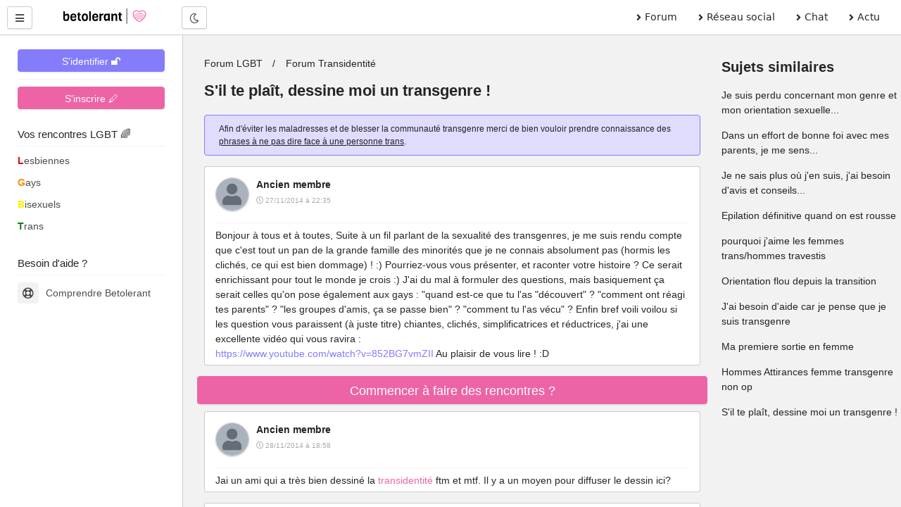

--- FILE ---
content_type: text/html; charset=UTF-8
request_url: https://betolerant.fr/forum/6143/s-il-te-plait-dessine-moi-un-transgenre
body_size: 23521
content:
<!DOCTYPE html> <html lang="fr"> <head><meta http-equiv="Content-Type" content="text/html; charset=utf-8"> <meta charset="utf-8" /> <link rel="preconnect" href="https://cdn.jsdelivr.net" /> <link rel="preconnect" href="https://betolerant.s3.fr-par.scw.cloud" /> <link rel="preconnect" href="https://adotolerant.fr" /> <script>
var _paq = window._paq = window._paq || [];
_paq.push(['trackPageView']);
_paq.push(['enableLinkTracking']);
(function() {
    var u="//adotolerant.fr/stats/";
    _paq.push(['setTrackerUrl', u+'matomo.php']);
    _paq.push(['setSiteId', '6']);
    var d=document, g=d.createElement('script'), s=d.getElementsByTagName('script')[0];
    g.async=true; g.src=u+'matomo.js'; s.parentNode.insertBefore(g,s);
})();
</script> <link rel="preload" href="https://cdn.jsdelivr.net/npm/halfmoon@1.1.1/css/halfmoon-variables.min.css" as="style"> <!--<script type="text/javascript" src="https://cache.consentframework.com/js/pa/24524/c/CoZ5t/stub" charset="utf-8"></script> <script type="text/javascript" src="https://choices.consentframework.com/js/pa/24524/c/CoZ5t/cmp" charset="utf-8" async></script>--> <meta http-equiv="X-UA-Compatible" content="IE=edge,chrome=1" /> <meta content="width=device-width, initial-scale=1.0" name="viewport" /> <meta name="mobile-web-app-capable" content="yes"> <title>S'il te plaît, dessine moi un transgenre !</title> <link rel="canonical" href="https://betolerant.fr/forum/6143/s-il-te-plait-dessine-moi-un-transgenre" /> <meta name="robots" content="index,follow" /><meta name="description" content="Bonjour à tous et à toutes, Suite à un fil parlant de la sexualité des transgenres, je me suis rendu compte que c'est tout un pan de la grande famille des minorités que je ne connais absolument pas (hormis…" /><link href="https://cdn.jsdelivr.net/npm/halfmoon@1.1.1/css/halfmoon-variables.min.css" rel="stylesheet" defer /> <meta name="theme-color" content="#7C7FF7"/> <meta name="apple-mobile-web-app-capable" content="yes"/> <meta name="apple-mobile-web-app-status-bar-style" content="#7C7FF7"/> <style> :root { --lm-base-body-bg-color:#F2F2F2; --primary-color: var(--indigo-color-light); --primary-color-light: var(--indigo-color); --primary-color-very-light: var(--indigo-color-very-light); --primary-color-dark: var(--indigo-color-dark); --primary-color-very-dark: var(--indigo-color-very-dark); --primary-box-shadow-color: var(--indigo-box-shadow-color); --primary-box-shadow-color-darker: var(--indigo-box-shadow-color-darker); --text-color-on-primary-color-bg: var(--text-color-on-indigo-color-bg); --secondary-color: var(--pink-color); --secondary-color-light: var(--pink-color-light); --secondary-color-very-light: var(--pink-color-very-light); --secondary-color-dark: var(--pink-color-dark); --secondary-color-very-dark: var(--pink-color-very-dark); --secondary-box-shadow-color: var(--pink-box-shadow-color); --secondary-box-shadow-color-darker: var(--pink-box-shadow-color-darker); --text-color-on-secondary-color-bg: var(--text-color-on-pink-color-bg); } .font-size-10 { font-size:1rem; } .font-size-9 { font-size:0.9rem; } .membreCarte { position:relative; border-radius:8px; cursor:pointer; } .membreCarte .online { width:18px; height:18px; background:var(--green-color); border-radius:50%; border:1px solid var(--green-color); position:absolute; top:8px; left:8px; } .membreCarte .membreCarteBadge { position:absolute; top:8px; right:8px; } .membreCarte .img-responsive { border-radius:8px 8px 0px 0px; } .membreCarteDistance { margin-top:-4px; margin-bottom:4px; padding-left:4px; } .membreCarteInfo { min-height:50px; padding-left:4px; } .text-semi-bold { font-weight:500; } .emoji,.emojione{ background-repeat:no-repeat;display:inline-block;font-size:inherit;height:2.8ex;line-height:normal;margin:-.2ex .15em .2ex;min-height:17px;min-width:17px;vertical-align:middle;width:2.9ex } .menuBureau a { font-family: system-ui; } .pointer-ok { cursor:pointer; } .actions .options:hover { color:var(--secondary-color); } .text-gris { color:#a9a9a9; } .file-names { font-size:14px; font-style:italic; color:#a9a9a9; } .notificationMenu { position:absolute; top:8%; padding-top:2px; padding-bottom:2px; padding-left:4px; padding-right:4px; font-size:11px; color:white; background:black; } .dark-mode .notificationMenu.badge { color:black; background:white; } .comContenu blockquote { padding-top:12px; padding-bottom:12px; border:1px solid #dadfe1; border-left:12px solid #dadfe1; margin-left:0; padding-left:15px; margin-right:0; border-radius:0px; font-style:italic; } .comContenu blockquote p { margin-top:0; margin-bottom:0; } .comContenu blockquote a { color:#a9a9a9; } li p { display:inline; } .sd-cmp-1VJEb .sd-cmp-2nUXb { visibility: hidden; } </style> <meta property="og:image" content="https://betolerant.fr/assets/images/forums/forum-transidentite.jpg" /> <meta property="og:title" content="S'il te plaît, dessine moi un transgenre !" /> <meta property="og:description" content="Bonjour à tous et à toutes, Suite à un fil parlant de la sexualité des transgenres, je me suis rendu compte que c'est tout un pan de la grande famille des minorités que je ne connais absolument pas (hormis…" /> <meta property="og:locale" content="fr_FR" /> <meta property="og:url" content="https://betolerant.fr/forum/6143/s-il-te-plait-dessine-moi-un-transgenre" /> <link rel="alternate" type="application/rss+xml" title="Média LGBT" href="https://betolerant.fr/rss/actualite"> <meta property="og:type" content="article" /> <meta property="og:site_name" content="betolerant"> <meta property="og:url" content="https://betolerant.fr/forum/6143/s-il-te-plait-dessine-moi-un-transgenre" /> <meta property="og:title" content="S'il te plaît, dessine moi un transgenre !" /> <meta property="og:description" content="Bonjour à tous et à toutes, Suite à un fil parlant de la sexualité des transgenres, je me suis rendu compte que c'est tout un pan de la grande famille des minorités que je ne connais absolument pas (hormis…" /> <meta property="og:locale" content="fr_FR" /> <meta name="apple-mobile-web-app-title" content="betolerant"> <link rel="manifest" href="https://betolerant.fr/manifest.json"> <link rel="shortcut icon" href="https://betolerant.fr/assets/images/betolerant/favicon/favicon.ico?545554"> <link rel="apple-touch-icon" href="https://betolerant.fr/assets/images/betolerant/favicon/android-icon-192x192.png?456456"> <script async>!function(a,b){var c=b(a,a.document);a.lazySizes=c,"object"==typeof module&&module.exports&&(module.exports=c)}(window,function(a,b){"use strict";if(b.getElementsByClassName){var c,d,e=b.documentElement,f=a.Date,g=a.HTMLPictureElement,h="addEventListener",i="getAttribute",j=a[h],k=a.setTimeout,l=a.requestAnimationFrame||k,m=a.requestIdleCallback,n=/^picture$/i,o=["load","error","lazyincluded","_lazyloaded"],p={},q=Array.prototype.forEach,r=function(a,b){return p[b]||(p[b]=new RegExp("(\\s|^)"+b+"(\\s|$)")),p[b].test(a[i]("class")||"")&&p[b]},s=function(a,b){r(a,b)||a.setAttribute("class",(a[i]("class")||"").trim()+" "+b)},t=function(a,b){var c;(c=r(a,b))&&a.setAttribute("class",(a[i]("class")||"").replace(c," "))},u=function(a,b,c){var d=c?h:"removeEventListener";c&&u(a,b),o.forEach(function(c){a[d](c,b)})},v=function(a,d,e,f,g){var h=b.createEvent("CustomEvent");return e||(e={}),e.instance=c,h.initCustomEvent(d,!f,!g,e),a.dispatchEvent(h),h},w=function(b,c){var e;!g&&(e=a.picturefill||d.pf)?(c&&c.src&&!b[i]("srcset")&&b.setAttribute("srcset",c.src),e({reevaluate:!0,elements:[b]})):c&&c.src&&(b.src=c.src)},x=function(a,b){return(getComputedStyle(a,null)||{})[b]},y=function(a,b,c){for(c=c||a.offsetWidth;c<d.minSize&&b&&!a._lazysizesWidth;)c=b.offsetWidth,b=b.parentNode;return c},z=function(){var a,c,d=[],e=[],f=d,g=function(){var b=f;for(f=d.length?e:d,a=!0,c=!1;b.length;)b.shift()();a=!1},h=function(d,e){a&&!e?d.apply(this,arguments):(f.push(d),c||(c=!0,(b.hidden?k:l)(g)))};return h._lsFlush=g,h}(),A=function(a,b){return b?function(){z(a)}:function(){var b=this,c=arguments;z(function(){a.apply(b,c)})}},B=function(a){var b,c=0,e=d.throttleDelay,g=d.ricTimeout,h=function(){b=!1,c=f.now(),a()},i=m&&g>49?function(){m(h,{timeout:g}),g!==d.ricTimeout&&(g=d.ricTimeout)}:A(function(){k(h)},!0);return function(a){var d;(a=a===!0)&&(g=33),b||(b=!0,d=e-(f.now()-c),0>d&&(d=0),a||9>d?i():k(i,d))}},C=function(a){var b,c,d=99,e=function(){b=null,a()},g=function(){var a=f.now()-c;d>a?k(g,d-a):(m||e)(e)};return function(){c=f.now(),b||(b=k(g,d))}};!function(){var b,c={lazyClass:"lazyload",loadedClass:"lazyloaded",loadingClass:"lazyloading",preloadClass:"lazypreload",errorClass:"lazyerror",autosizesClass:"lazyautosizes",srcAttr:"data-src",srcsetAttr:"data-srcset",sizesAttr:"data-sizes",minSize:40,customMedia:{},init:!0,expFactor:1.5,hFac:.8,loadMode:2,loadHidden:!0,ricTimeout:0,throttleDelay:125};d=a.lazySizesConfig||a.lazysizesConfig||{};for(b in c)b in d||(d[b]=c[b]);a.lazySizesConfig=d,k(function(){d.init&&F()})}();var D=function(){var g,l,m,o,p,y,D,F,G,H,I,J,K,L,M=/^img$/i,N=/^iframe$/i,O="onscroll"in a&&!/(gle|ing)bot/.test(navigator.userAgent),P=0,Q=0,R=0,S=-1,T=function(a){R--,a&&a.target&&u(a.target,T),(!a||0>R||!a.target)&&(R=0)},U=function(a,c){var d,f=a,g="hidden"==x(b.body,"visibility")||"hidden"!=x(a.parentNode,"visibility")&&"hidden"!=x(a,"visibility");for(F-=c,I+=c,G-=c,H+=c;g&&(f=f.offsetParent)&&f!=b.body&&f!=e;)g=(x(f,"opacity")||1)>0,g&&"visible"!=x(f,"overflow")&&(d=f.getBoundingClientRect(),g=H>d.left&&G<d.right&&I>d.top-1&&F<d.bottom+1);return g},V=function(){var a,f,h,j,k,m,n,p,q,r=c.elements;if((o=d.loadMode)&&8>R&&(a=r.length)){f=0,S++,null==K&&("expand"in d||(d.expand=e.clientHeight>500&&e.clientWidth>500?500:370),J=d.expand,K=J*d.expFactor),K>Q&&1>R&&S>2&&o>2&&!b.hidden?(Q=K,S=0):Q=o>1&&S>1&&6>R?J:P;for(;a>f;f++)if(r[f]&&!r[f]._lazyRace)if(O)if((p=r[f][i]("data-expand"))&&(m=1*p)||(m=Q),q!==m&&(y=innerWidth+m*L,D=innerHeight+m,n=-1*m,q=m),h=r[f].getBoundingClientRect(),(I=h.bottom)>=n&&(F=h.top)<=D&&(H=h.right)>=n*L&&(G=h.left)<=y&&(I||H||G||F)&&(d.loadHidden||"hidden"!=x(r[f],"visibility"))&&(l&&3>R&&!p&&(3>o||4>S)||U(r[f],m))){if(ba(r[f]),k=!0,R>9)break}else!k&&l&&!j&&4>R&&4>S&&o>2&&(g[0]||d.preloadAfterLoad)&&(g[0]||!p&&(I||H||G||F||"auto"!=r[f][i](d.sizesAttr)))&&(j=g[0]||r[f]);else ba(r[f]);j&&!k&&ba(j)}},W=B(V),X=function(a){s(a.target,d.loadedClass),t(a.target,d.loadingClass),u(a.target,Z),v(a.target,"lazyloaded")},Y=A(X),Z=function(a){Y({target:a.target})},$=function(a,b){try{a.contentWindow.location.replace(b)}catch(c){a.src=b}},_=function(a){var b,c=a[i](d.srcsetAttr);(b=d.customMedia[a[i]("data-media")||a[i]("media")])&&a.setAttribute("media",b),c&&a.setAttribute("srcset",c)},aa=A(function(a,b,c,e,f){var g,h,j,l,o,p;(o=v(a,"lazybeforeunveil",b)).defaultPrevented||(e&&(c?s(a,d.autosizesClass):a.setAttribute("sizes",e)),h=a[i](d.srcsetAttr),g=a[i](d.srcAttr),f&&(j=a.parentNode,l=j&&n.test(j.nodeName||"")),p=b.firesLoad||"src"in a&&(h||g||l),o={target:a},p&&(u(a,T,!0),clearTimeout(m),m=k(T,2500),s(a,d.loadingClass),u(a,Z,!0)),l&&q.call(j.getElementsByTagName("source"),_),h?a.setAttribute("srcset",h):g&&!l&&(N.test(a.nodeName)?$(a,g):a.src=g),f&&(h||l)&&w(a,{src:g})),a._lazyRace&&delete a._lazyRace,t(a,d.lazyClass),z(function(){(!p||a.complete&&a.naturalWidth>1)&&(p?T(o):R--,X(o))},!0)}),ba=function(a){var b,c=M.test(a.nodeName),e=c&&(a[i](d.sizesAttr)||a[i]("sizes")),f="auto"==e;(!f&&l||!c||!a[i]("src")&&!a.srcset||a.complete||r(a,d.errorClass)||!r(a,d.lazyClass))&&(b=v(a,"lazyunveilread").detail,f&&E.updateElem(a,!0,a.offsetWidth),a._lazyRace=!0,R++,aa(a,b,f,e,c))},ca=function(){if(!l){if(f.now()-p<999)return void k(ca,999);var a=C(function(){d.loadMode=3,W()});l=!0,d.loadMode=3,W(),j("scroll",function(){3==d.loadMode&&(d.loadMode=2),a()},!0)}};return{_:function(){p=f.now(),c.elements=b.getElementsByClassName(d.lazyClass),g=b.getElementsByClassName(d.lazyClass+" "+d.preloadClass),L=d.hFac,j("scroll",W,!0),j("resize",W,!0),a.MutationObserver?new MutationObserver(W).observe(e,{childList:!0,subtree:!0,attributes:!0}):(e[h]("DOMNodeInserted",W,!0),e[h]("DOMAttrModified",W,!0),setInterval(W,999)),j("hashchange",W,!0),["focus","mouseover","click","load","transitionend","animationend","webkitAnimationEnd"].forEach(function(a){b[h](a,W,!0)}),/d$|^c/.test(b.readyState)?ca():(j("load",ca),b[h]("DOMContentLoaded",W),k(ca,2e4)),c.elements.length?(V(),z._lsFlush()):W()},checkElems:W,unveil:ba}}(),E=function(){var a,c=A(function(a,b,c,d){var e,f,g;if(a._lazysizesWidth=d,d+="px",a.setAttribute("sizes",d),n.test(b.nodeName||""))for(e=b.getElementsByTagName("source"),f=0,g=e.length;g>f;f++)e[f].setAttribute("sizes",d);c.detail.dataAttr||w(a,c.detail)}),e=function(a,b,d){var e,f=a.parentNode;f&&(d=y(a,f,d),e=v(a,"lazybeforesizes",{width:d,dataAttr:!!b}),e.defaultPrevented||(d=e.detail.width,d&&d!==a._lazysizesWidth&&c(a,f,e,d)))},f=function(){var b,c=a.length;if(c)for(b=0;c>b;b++)e(a[b])},g=C(f);return{_:function(){a=b.getElementsByClassName(d.autosizesClass),j("resize",g)},checkElems:g,updateElem:e}}(),F=function(){F.i||(F.i=!0,E._(),D._())};return c={cfg:d,autoSizer:E,loader:D,init:F,uP:w,aC:s,rC:t,hC:r,fire:v,gW:y,rAF:z}}});</script> </head> <body class="with-custom-webkit-scrollbars with-custom-css-scrollbars" data-dm-shortcut-enabled="true" data-set-preferred-mode-onload="true"> <div id="page-wrapper" class="page-wrapper with-navbar with-sidebar" data-sidebar-type="overlayed-sm-and-down" > <div class="sticky-alerts"></div> <nav class="navbar"> <div class="navbar-content"> <button id="toggle-sidebar-btn" class="btn btn-action" type="button" aria-label="Menu utilisateur" onClick="halfmoon.toggleSidebar()"> <i class="fas fa-bars"></i> </button> </div> <a href="https://betolerant.fr/" class="navbar-brand ml-10 ml-sm-20 d-none d-md-block"> <img src="https://betolerant.fr/assets/images/betolerant/logo.svg" width="157px" height="22px" class="mt-5 ml-5 hidden-dm" alt="logo betolerant" loading="lazy" decoding="async"> <img src="https://betolerant.fr/assets/images/betolerant/logo_white_large.png" width="157px" height="22px" class="mt-5 ml-5 hidden-lm" alt="logo darkmode betolerant" loading="lazy" decoding="async"> </a> <div class="navbar-content d-none d-md-flex ml-20"> <button class="btn btn-action" type="button" onClick="halfmoon.toggleDarkMode()"> <i class="far fa-moon"></i> <span class="sr-only">Mode nuit</span> </button> </div> <ul class="navbar-nav d-none d-md-flex ml-auto mr-20 menuBureau"> <li class="nav-item"> <a href="https://betolerant.fr/forum" class="nav-link"><i class="fas fa-angle-right mr-5"></i> Forum </a> </li> <li class="nav-item"> <a href="https://betolerant.fr/blabla" class="nav-link"><i class="fas fa-angle-right mr-5"></i> Réseau social</a> </li> <li class="nav-item"> <a href="https://betolerant.fr/chat/gay" class="nav-link"><i class="fas fa-angle-right mr-5"></i> Chat</a> </li> <li class="nav-item"> <a href="https://betolerant.fr/article" class="nav-link"><i class="fas fa-angle-right mr-5"></i> Actu</a> </li> </ul> </nav> <!-- Navbar end --> <!-- Sidebar overlay --> <div class="sidebar-overlay" onClick="halfmoon.toggleSidebar()"></div> <!-- Sidebar start --> <div class="sidebar"> <div class="sidebar-menu" style="margin-top:-5px"> <div class="sidebar-content"> <a class="btn btn-primary btn-block mt-10" href="https://betolerant.fr/membre/connexion">S'identifier 🔓</a> <hr class="mt-10 mb-10"> <div class="btn btn-secondary btn-block mt-10" onClick="location.href='/membre/inscription'">S'inscrire 🖊</div> </div> <div class="sidebar-title">Vos rencontres LGBT 🌈</div> <div class="sidebar-divider"></div> <a href="https://betolerant.fr/rencontre-adultes-lesbiennes-femme/1" class="sidebar-link sidebar-link-with-icon"> <span style="color:#e50000; font-weight:bold;">L</span>esbiennes </a> <a href="https://betolerant.fr/rencontre-adultes-gays-homo/1" class="sidebar-link sidebar-link-with-icon"> <span style="color:#ff8d00; font-weight:bold;">G</span>ays </a> <a href="https://betolerant.fr/rencontre-adultes-bi/1" class="sidebar-link sidebar-link-with-icon"> <span style="color:#ffee00; font-weight:bold;">B</span>isexuels </a> <a href="https://betolerant.fr/rencontre-transgenre/1" class="sidebar-link sidebar-link-with-icon"> <span style="color:#028121; font-weight:bold;">T</span>rans </a> <br> <div class="sidebar-title">Besoin d'aide ?</div> <div class="sidebar-divider"></div> <a href="https://betolerant.fr/comprendre" class="sidebar-link sidebar-link-with-icon"> <span class="sidebar-icon"> <i class="far fa-life-ring"></i> </span> Comprendre Betolerant </a> </div> </div> <div class="content-wrapper"> <div class="container-fluid"> <script type="application/ld+json">
 {
  "@context": "https://schema.org",
  "@type": "BreadcrumbList",
  "itemListElement": [{
    "@type": "ListItem",
    "position": 1,
    "name": "Forum LGBT",
    "item": "https://betolerant.fr/forum"
  }
    ,{
    "@type": "ListItem",
    "position": 2,
    "name": "Forum Transidentité",
    "item": "https://betolerant.fr/forum53/forum-transidentite/1"
  }
    ,{
    "@type": "ListItem",
    "position": 2,
    "name": "S'il te plaît, dessine moi un transgenre !",
    "item": "https://betolerant.fr/forum/6143/s-il-te-plait-dessine-moi-un-transgenre"
  }]
}  
</script> <script type="application/ld+json">
		{
		"@context": "https://schema.org",
		"@type": "DiscussionForumPosting",
		"url":"https://betolerant.fr/forum/6143/s-il-te-plait-dessine-moi-un-transgenre",
		"image":"https://betolerant.fr/assets/images/betolerant/large/logo_large.png",
		"headline":"S'il te plaît, dessine moi un transgenre !",
		"text" : "Bonjour à tous et à toutes, Suite à un fil parlant de la sexualité des transgenres, je me suis rendu compte que c'est tout un pan de la grande famille des minorités que je ne connais absolument pas (hormis les clichés, ce qui est bien dommage) ! :) Pourriez-vous vous présenter, et raconter votre histoire ? Ce serait enrichissant pour tout le monde je crois :) J'ai du mal à formuler des questions, mais basiquement ça serait celles qu'on pose également aux gays : quand est-ce que tu l'as découvert ? comment ont réagi tes parents ? les groupes d'amis, ça se passe bien ? comment tu l'as vécu ? Enfin bref voili voilou si les question vous paraissent (à juste titre) chiantes, clichés, simplificatrices et réductrices, j'ai une excellente vidéo qui vous ravira : [video]852BG7vmZII[video] Au plaisir de vous lire ! :D",
		"datePublished": "2014-11-27T21:35:48+01:00",
		"dateModified": "2015-08-23T19:02:21+02:00",
		"author": {
			"@type": "Person",
			"name": "Robot"
		},
			"interactionStatistic": {
				"@type": "InteractionCounter",
				"interactionType": "https://schema.org/CommentAction",
				"userInteractionCount": 21
			} ,"comment": [ 
		 { "@type": "Comment",
		"text": "Bonjour à tous et à toutes, Suite à un fil parlant de la sexualité des transgenres, je me suis rendu compte que c'est tout un pan de la grande famille des minorités que je ne connais absolument pas (hormis les clichés, ce qui est bien dommage) ! :) Pourriez-vous vous présenter, et raconter votre histoire ? Ce serait enrichissant pour tout le monde je crois :) J'ai du mal à formuler des questions, mais basiquement ça serait celles qu'on pose également aux gays : quand est-ce que tu l'as découvert ? comment ont réagi tes parents ? les groupes d'amis, ça se passe bien ? comment tu l'as vécu ? Enfin bref voili voilou si les question vous paraissent (à juste titre) chiantes, clichés, simplificatrices et réductrices, j'ai une excellente vidéo qui vous ravira : https:www.youtube.comwatch?v=852BG7vmZII Au plaisir de vous lire ! :D",
			"author": {
			  "@type": "Person",
			  "name": "Ancien membre",
			  "url" : "https://betolerant.fr/membre/1"
			},
			"datePublished": "2014-11-27T22:35:48+01:00",
			"dateModified": "2014-11-27T22:35:48+01:00"
		  }

				,		   { "@type": "Comment",
		"text": "Salut ! :)  Excellent post qui donne un peu de visibilité au T de LGBT, communauté souvent oubliée.  Alors, pour parler de moi, je me considère gay et transgenre.  Je m'explique. à la base je suis un garçon mais j'aime piocher dans la garde robe des 2 sexes. J'ai déjà une apparence androgyne, et ma morphologie n'est pas compatible avec les vêtements standards masculins. (Hanches un peu larges, taille marquée, formes puisque je suis enrobé).  Ensuite, je me cherche encore. Je sais que je suis attiré par les hommes mais je ne sais pas qui je suis vraiment au fond de moi. C'est très complexe car je ne m'identifie ni au genre masculin ni au genre féminin.  Je pense que dans la communauté T, chaque individu à sa propre définition de ce que signifie ce T. Il ne faut pas mettre des étiquettes partout.  Par contre, je trouve que les T souffrent 2 fois plus de la discrimination que les autres à min humble avis. Par exemple entre les T eux-mêmes, les gays, les lesbiennes. Les Bi sont plus tolérant concernant la question, toujours selon mon expérience. Pour répondre à tes questions je te dirais: 1) Je l'ai toujours su depuis ma tendre enfance, je l'ai su beaucoup plus tôt que mon homosexualité. 2) Ma mère l'accepte très bien, mon père n'est pas au courant mais étant en froid avec celui-ci (pas par rapport à mon homosexualité qu'il a très bien accepté aussi) je pense qu'il n'est pas nécessaire de l'en informer.  3) Mes amis l'acceptent à 100%. N'ayant que 2 amis homme plus ou moins proches, ceux-ci l'acceptent très bien. 4) Je l'ai plutôt bien vécu car je suis bien entouré. Je sais que beaucoup n'ont pas cette chance mais il ne faut pas renoncer à ce qu'on est.  Voilà je pense avoir répondu à tes questions :) J'aimerais bien lire d'autres points de vues.  à vos claviers ;)",
			"author": {
			  "@type": "Person",
			  "name": "Ancien membre",
			  "url" : "https://betolerant.fr/membre/1"
			},
			"datePublished": "2014-11-28T18:34:59+01:00",
			"dateModified": "2014-11-28T18:34:59+01:00"
		  }

				,		   { "@type": "Comment",
		"text": "Jai un ami qui a très bien dessiné la transidentité ftm et mtf. Il y a un moyen pour diffuser le dessin ici?",
			"author": {
			  "@type": "Person",
			  "name": "Ancien membre",
			  "url" : "https://betolerant.fr/membre/1"
			},
			"datePublished": "2014-11-28T18:58:06+01:00",
			"dateModified": "2014-11-28T18:58:06+01:00"
		  }

				,		   { "@type": "Comment",
		"text": "Je vais répondre directement à tes questions, comme on me les a limite déjà posées aujourd'hui ^^ : 1) Depuis que j'ai 6 ans, je me suis toujours dite Pourquoi je ne suis pas une fille ?, et j'avais déjà compris que je ne le serais pas. Vers le lycée, ce mal-être a grandi, je disais que j'acceptais ma part de féminité. Il y a 7 ans, quand j'avais 20 ans en somme, j'ai appris qu'il y avait une solution à mon problème, mais je l'ai pas accepté tout de suite. Je ne l'ai accepté qu'il y a 5 ans, en en parlant tout d'abord à ma meilleure amie, et progressivement durant les années à mes autres amis et à mes collègues. J'ai réussi à en parler à mes parents en début d'année, je commençais à l'assumer, mais pas complètement. J'assume ma transsexualité publiquement depuis mi octobre dernier (19102014 pour être précise). 2) Mes parents ont eu du mal à l'accepter. Jusqu'à ce que ma mère m'appelle il y a quelques semaines, je pensais qu'ils ne l'acceptaient pas, ne le comprenaient pas. J'ai même eu des remarques, des phrases maladroites, de la part de ma mère qui m'ont blessée et m'ont faite me renfermer sur moi-même. 3) Pour les groupes d'amis, j'ai envie de dire que ça permet de faire le tri parmi mes vrais amis. Mes plus vieux amis ne l'ont toujours pas accepté, refusent de m'appeler par mon prénom, et de me parler avec le bon genre. Mais d'un autre côté, ça m'a permise de me rapprocher d'une personne que je peux véritablement appeler une amie. Après, j'arrive à me créer de nouveaux amis même quand je dis que je suis transsexuelle, et tant mieux on va dire, je reste tout de même très attachante. ;) 4) J'ai l'impression que pour moi ça a été assez compliqué, même si vers la fin, ça s'est amélioré. Par moment, je me sentais extrêmement seule, voire même rejetée, par exemple avec mes vieux amis. Mais je suis passée outre et me renforce à chaque fois je dirais, malgré que les hormones changent un peu le contrôle de mes émotions. ^^ Je pense avoir fait globalement le tour.",
			"author": {
			  "@type": "Person",
			  "name": "Ancien membre",
			  "url" : "https://betolerant.fr/membre/1"
			},
			"datePublished": "2014-11-28T19:42:14+01:00",
			"dateModified": "2014-11-28T19:42:14+01:00"
		  }

				,		   { "@type": "Comment",
		"text": "Eh bien pour moi c'est plus compliqué mais je dirais qu'il est plus facile de dire que l'on est gay que transgenre. De plus les clichés sont assez présent et auprès de certains nous sommes leur fantasme... Mes amies sont supers donc pas de problèmes. Je le vis bien aujourd'hui même si il y a du chemin à faire mais le changement a été dur de part le regard de la société sur nous et notre physique. Le plus dur je pense est de cacher certains élément révélant notre vraie nature tel que la pilosité pour moi, comme un machoire trop carré ou la voix pour une autre. Je parle de MTF ici.",
			"author": {
			  "@type": "Person",
			  "name": "Ancien membre",
			  "url" : "https://betolerant.fr/membre/1"
			},
			"datePublished": "2014-11-28T19:44:30+01:00",
			"dateModified": "2014-11-28T19:44:30+01:00"
		  }

				,		   { "@type": "Comment",
		"text": "vous avez déjà dit le principale mais bon pour moi tous c'est bien passé quand j'en est parlé. je suis en bon terme avec ma famille et mes amis, le dire a été très libérateur pour moi mai je pense que sa dépend de qui tu as en face pour écouté.",
			"author": {
			  "@type": "Person",
			  "name": "Ancien membre",
			  "url" : "https://betolerant.fr/membre/1"
			},
			"datePublished": "2014-11-28T20:35:49+01:00",
			"dateModified": "2014-11-28T20:35:49+01:00"
		  }

				,		   { "@type": "Comment",
		"text": "Sujet très intéressant merci de l'avoir crée ! :), on connait tellement peu de choses sur la Transsexualité, ce qui est dommage d'ailleurs !  Eli49  tu peux diffusé l'image en commentaire du forum si elle n'est pas trop lourde :D",
			"author": {
			  "@type": "Person",
			  "name": "Ancien membre",
			  "url" : "https://betolerant.fr/membre/1"
			},
			"datePublished": "2014-11-28T21:59:07+01:00",
			"dateModified": "2014-11-28T21:59:07+01:00"
		  }

				,		   { "@type": "Comment",
		"text": "Pour ma part je suis à la limite de l'androgyne. Une bonne épilation et du rembourrage et j'aurais franchise la limite.  1) je l'ai découverte à 7 ans quand mes soeur me prenait pour une barbie, il mon fait portée une péruque, une jupe et des talons. Et il m'ont ramener dehors. sà ma beaucoup plût. Je me sentais bien, j'avais l'impression d'être dans mon vrai Corp.  2) je leurs est pas dit mais ils le savent car je me cache pas du tout. Je rentre chez moi maquillé, coiffé,...  mais il ne sont pas du tout pour et Ils m'on déjà dit des mots super blessent.  3) j'ai la chance d'avoir des amis qui n'ont rien à foutre de mon apparence ou de ma sexualité du moment que je me sens bien et que je reste toujours moi-même.  4) sa dépend des jour. Il y a des jour ou je me sens bien et il y a des jour ou j'ai l'impression d'être un phénomène de foire. Les gens qui te fixe reste le pire fardeau. À telles point que j'ai l'impression que ma peaux est un vêtements qui n'est pas à ma taille.  Mais cela ma aussi permis de vivre des moments formidable que je n'aurait pas put vivre si j'étais comme tout le monde.  Il y a des bon et des mauvais côté, mais je ne changerais pas même si il y avait que les mauvais coter. :D",
			"author": {
			  "@type": "Person",
			  "name": "Ancien membre",
			  "url" : "https://betolerant.fr/membre/1"
			},
			"datePublished": "2014-11-29T11:23:42+01:00",
			"dateModified": "2014-11-29T11:23:42+01:00"
		  }

				,		   { "@type": "Comment",
		"text": " J'entend une voix qui m'appelle Elle me dit viens ici mets-toi à l'aise et regarde Comme tout semble beau par le hublot, déchirée J'ai dû attendre un peu que la brume se dissipe Les principes balayés Je me suis vue de loin mais à quel point Quelle heure est-il, où est-qu'on est ? Excusez-moi j'rêvais je viens juste de me réveiller  Et vous, qui êtes-vous ? Avez-vous déjà voyagé au fond de votre âme Quelle heure est-il, où est-qu'on est ? Excusez-moi j'rêvais je viens juste de me réveiller  Et vous, qui êtes-vous ? Avez-vous déjà voyagé à l'intérieur A l'intérieur, à l'intérieur de vous-même Pour ma part , je vois disons les choses d'une façon spirituel, voir un peu philo pour le coté ouf^^ les personnes , ont tendance à limiter une transition uniquement à la forme physique de celle-ci, bien que ça ne soit pas un reproches, je n'ai rien contre le faite qu'on ne puisse pas le savoir, moi même je ne sais rien en faite! Ce qui me fascine vraiment , c'est justement le faite de devoir continuellement se remettre en question. Qui êtes -vous vraiment ? Avez vous déjà voyagé au fond de votre âme, à l'intérieur de vous même ? Quand on comprend cela , alors on ne se limite plus seulement à l'apparence , mais bien à cette richesse intérieur. Nos âmes. Le faire comprendre c'est également autres choses , mais qui mieux que soit même, peut s'estimer ? N'est il pas plus important de faire ce qui nous semble bon pour nous même, pour pouvoir être bons, voir meilleur(e) ? Plutôt que de suivre et croire les préjugés , vivre dans certaines cases ?  Personnes n'aiment les cases. Pourquoi ? Parce que avant d'être gays lesbi, bi  ,trans, black, blanc, beurre, jaune violet ,bidule chouette, on reste avant tous des êtres humains. Et je crois que derrière tous ça , il est sage justement d'accepter que nous sommes toutes, tous , authentiques , uniques, pourvus d'une richesse intérieur, qui reste , selon sa volonté , à développer . Et de respecter la différence des autres , respecter leurs chemins.  L’évidence d'être,d'aimer ,est un choix persso , une conviction intime , une partie intégrante de son libre arbitre. Si une personne peut s'opposer à ce principe, car elle peut l'ignorer, ne pas comprendre vos choix,et c'est son droit , alors tracer votre route sans vous soucier d'elle , elle marche sur une autre route , mais ne regarde pas face à la sienne^^ vous connaissez la suite ! Et il y a ceux qui bien sur,qui marchent à vos cotés. Y'en a même des cools qui cheminent à vos cotés le temps d'une clope et d'un caf' , histoire de s'enrichir , d'apprendre autres choses , faites en autant pour en apprendre d'eux ^^ La notion de partage, d'amour universel , notre seul vrai force ! Je fais cette méthaphore la simplement , pour ramener une image moin euuuh disons mystérieuse ? De ce que peut être vraiment la transsexualité . Je ne vise personne, critique personne , je trouve ce post intéressant, je ne suis qu'une petite graine, qui sème sa graine et aussi un peu sa douce folie^^   En faite,c'est une quête comme tant d'autre ,à savoir qui nous sommes vraiment,à chercher le bonheur, a battre nos démons, à se protéger de la connerie humaine . Qui n'est pas concerné(e)s par ça ? ^^ Cette éventualité, cette réalité , n'est par contre que visible que quand nous savons regarder qu'avec notre coeur. Nous sommes bien plus que des hommes et des femmes , et je parle pour tous le monde. Lol et non non , je n'ai pas fumé ^^ j'peux me tromper , être un peu floue dans mes dires, mais je pense que vous avez saisie l'essentiel de mon message !! En gros , je suis ce qu'on appelle une femme transgenre,pour justifier mon choix , même si je n'ai de compte à rendre à personne. J'ai comme tous, un caractère, une vie, une exp, un coeur, j'aime bien les chocapics , j'ai galéré, j'ai pleuré, j'ai ri et je suis simplement comme vous.  Je vous souhaite une bonne journée les copains les copines ^^ A au faite , les paroles sont d'une chanson de pierpoljak, à l'interieur , de l'album Kingston Karma , j'aime bien cette chanson toute simple qui parle justement de la recherche de soit , et de son éveil spirituel.  Bye  ",
			"author": {
			  "@type": "Person",
			  "name": "Ancien membre",
			  "url" : "https://betolerant.fr/membre/1"
			},
			"datePublished": "2014-11-29T12:26:34+01:00",
			"dateModified": "2014-11-29T12:26:34+01:00"
		  }

				,		   { "@type": "Comment",
		"text": "Hey ! Merci à tous pour vos réponses :) J'avais lu petit à petit, en attendant d'autres témoignages pour répondre, et puis le temps et l'oubli aidant j'ai carrément zappé ! D'où le bon vieux déterrage de post ! :) Bises à tous et à toutes (en mettant le bon genre à tout le monde :D )",
			"author": {
			  "@type": "Person",
			  "name": "Ancien membre",
			  "url" : "https://betolerant.fr/membre/1"
			},
			"datePublished": "2015-03-05T20:58:52+01:00",
			"dateModified": "2015-03-05T20:58:52+01:00"
		  }

				,		   { "@type": "Comment",
		"text": "Coucou! Je n'ai pas d'histoire à raconter là-dessus, puisque je n'ai jamais eu le courage ni les raisons suffisantes pour franchir le pas. Alors je voulais simplement exprimer à quel point je suis admiratif. Vous êtes d'un courage et d'une volonté sans égal. Je vous envie. Vivez votre vie comme vous l'entendez, c'est bien la seule chose que personne ne pourra vous prendre.",
			"author": {
			  "@type": "Person",
			  "name": "Ancien membre",
			  "url" : "https://betolerant.fr/membre/1"
			},
			"datePublished": "2015-03-06T02:59:56+01:00",
			"dateModified": "2015-03-06T02:59:56+01:00"
		  }

				,		   { "@type": "Comment",
		"text": "j'ai bien aimé l'intervention du membre désinscrit dans le sens ou on pense en premier lieu a la transformation physique mais c'est la pointe visible de l'iceberg c'est un grand voyage avec soi même. et un basculement chimique énorme que tu peux sentir jusque dans l'évolution de ta façon de réfléchir. les vrais changements, les plus grands, sont psychologiques. ",
			"author": {
			  "@type": "Person",
			  "name": "Ancien membre",
			  "url" : "https://betolerant.fr/membre/1"
			},
			"datePublished": "2015-03-18T17:16:36+01:00",
			"dateModified": "2015-03-18T17:16:36+01:00"
		  }

				,		   { "@type": "Comment",
		"text": "C'est qu'on mais je vais faire un vulgaire copier-coller :   Je me sens femme depuis toute petite, déjà à 5 ans je demandais à ma mère « Pourquoi je ne suis pas une fille comme toi ? » et c’est là qu’elle a commencé à se poser des questions. À mes 13 ans je commençais à m’habiller avec les vêtements de ma meilleure amie et j’étais plus qu’heureuse. Elle et ma mère avaient l'air de trouver cela normal. C’est à mes 16 ans que je souhaite réellement faire une transition MtF, suite à l’appui d’un psychologue jusqu’au moment où mon père l’a appris et tout a changé. Je suis devenue une « m*rde » pour lui et m’a mise à la porte car il ne me supportait plus. Heureusement que ma mère était présente et me soutenait à ce niveau-là, car sans elle je ne serai sûrement plus de ce monde, et me soutien toujours d’ailleurs, avec l'appuie de mes frères et sœurs. Au niveau famille, tout le monde a plutôt bien réagi sauf mon père, un grand soulagement quand j’ai fait mon coming-out surtout pour ma grand-mère qui au final en rigole maintenant. La plupart de mes amis ont également bien réagi, j’ai pu faire un petit tri à ce niveau-là d’ailleurs (comme dit un peu plus haut). Maintenant je suis suivie par un psychiatre et tout va mieux. J'ai commencé mon traitement le 2302 (beau cadeau d'anniversaire ahah) donc bientôt un mois.",
			"author": {
			  "@type": "Person",
			  "name": "Ancien membre",
			  "url" : "https://betolerant.fr/membre/1"
			},
			"datePublished": "2015-03-18T22:08:03+01:00",
			"dateModified": "2015-03-18T22:08:03+01:00"
		  }

				,		   { "@type": "Comment",
		"text": "Bonjour je m'appelle Zoé j'ai 25 ans et j'ai été prise en charge par l'équipe de Bordeaux pour ma transition à l'age de 23 ans vers la fin de mon BTS. C'était plus facile pour faire les allers retours à partir de ce moment là. QUESTIONS POSEES quand est-ce que tu l'as découvert ? Progressivement, ce n'est pas facile d'y mettre un terme dessus mais je pense que ça s'est vraiment précisé au collège et à 17 ans j'en étais sûre. comment ont réagi tes parents ? Ma mère pas trop mal, mon père horriblement mal les groupes d'amis, ça se passe bien ? Mes amis oui car je vivais en couple avec un garçon et j'étais donc déjà un peu catégorisée, à tort, comme étant gay et j'avais donc déjà un peu filtré les personnes étroites d'esprit comment tu l'as vécu ? Moi bien, je me suis dit que je vivrais mieux, en harmonie.",
			"author": {
			  "@type": "Person",
			  "name": "Ancien membre",
			  "url" : "https://betolerant.fr/membre/1"
			},
			"datePublished": "2015-06-28T22:21:16+02:00",
			"dateModified": "2015-06-28T22:21:16+02:00"
		  }

				,		   { "@type": "Comment",
		"text": "merci pour ce topic ( sujet ) je suis précisément dans ce cas depuis mes 7 ou 8 ans mais ce n'est qu'a 11 ou 12 ans que j'ai tout compris ... ma mère et ma famille d'accueil ont vu très tôt que je ne me développais pas comme un garçon lambda et c'est moi qui leur ai fait la surprise que ma première relation de collège soit avec .... un gars et oui je suis une fille c'etait donc logique aujourd'hui mis a part les cheveux mi cours j'ai un physique assez féminin et ce n'est qu'il y a 6 mois ( 09022015) que j'ai fait mon coming out et que j'ai eue ma première petite amie le problème, oui je suis née avec les OG_ XY ",
			"author": {
			  "@type": "Person",
			  "name": "Ancien membre",
			  "url" : "https://betolerant.fr/membre/1"
			},
			"datePublished": "2015-07-10T21:45:50+02:00",
			"dateModified": "2015-07-10T21:45:50+02:00"
		  }

				,		   { "@type": "Comment",
		"text": "J'ai récemment abordé ce sujet sur un autre forum. Mais c'est vrai, L pour lesbiennes, G pour Gay, B pour Bi... et T ? T pour quoi ? J'ai remarqué qu'énormément de personnes étaient mal, ou pas du tout informés à ce sujet, ce qui est bien dommage. quand est-ce que tu l'as découvert ? Quand... Bonne question. Je déteste cette expression, mais j'étais ce qu'on appelle un garçon manqué dans mon enfance, et c'est tout. Je ne me posais pas plus de questions que ça, je jouais aussi un peu avec les genres à vrai dire, même si je me rêvais homme. En fait, ça ne m'a jamais posé de problèmes jusqu'à l'âge de la puberté, où j'ai vraiment réalisé. La première chose que j'ai faite fut, et je le regrette maintenant, prier pour que ce fut une passe. J'ai cette angoisse constante de décevoir, surtout mes parents, alors j'ai renié ma trans-identité et tenté de devenir ce que je n'étais pas pendant quelques années. En vérité, ça fait à peine plus d'un an que j'accepte totalement et que je suis à l'aise avec ça. comment ont réagi tes parents ? Haha, mes chers parents. Et bien à eux, je ne l'ai pas encore dit. Je me disais à l'aise précédemment, mais c'est quand même quelque chose de difficile. Je compte leur dire avant la rentrée, j'espère que je ne me défilerai pas. les groupes d'amis, ça se passe bien ? Et bien, je n'ai pas beaucoup d'amis, mais ceux là m'ont acceptés, oui c'est ça, pas forcément compris, mais acceptés. Les autres, ce sont tout juste des potes, des camarades, alors je me fiche de ce qu'il pense. Je ne leur ai rien dit, mais c'est vrai que beaucoup se posent des questions, et quand ils me demandent Tu voudrais être un garçon? je réponds tout simplement oui. comment tu l'as vécu ? Mal, évidemment.",
			"author": {
			  "@type": "Person",
			  "name": "Ancien membre",
			  "url" : "https://betolerant.fr/membre/1"
			},
			"datePublished": "2015-07-11T19:58:02+02:00",
			"dateModified": "2015-07-11T19:58:02+02:00"
		  }

				,		   { "@type": "Comment",
		"text": "Quand je dis mal, (je n'ai pas encore transitionné ), je veux dire par la que ce n'est pas quelque chose de facile tous les jours, rien de plus.",
			"author": {
			  "@type": "Person",
			  "name": "Ancien membre",
			  "url" : "https://betolerant.fr/membre/1"
			},
			"datePublished": "2015-07-11T19:59:31+02:00",
			"dateModified": "2015-07-11T19:59:31+02:00"
		  }

				,		   { "@type": "Comment",
		"text": "Personellement je me demandes encore ce que je suis... Mais au fond j'ai toujours un côté un peu plus masculin. Est-ce que je ferais la transition dite complète un jour? Aucune idée! Mais ça me rapelle un article que j'ai lu là-dessus: Un(e) trans est-ilelle necéssairement quelqu'un qui est passé par une transition du corps? Toute modification corporelle quelle qu'elle soit n'est elle pas un pas vers la transition? Bonne question. Pour ma part j'ai beaucoup tendance à me voir à la 3ème personne, donc tout ça se fait petit à petit. Si on joues sur les mots, j'ai déjà entamé le travail au niveau des cheveux... Enfin, je vais répondre aux questions, ça sera plus simple! Attention gros patés de texte en approche! Quand est-ce que tu l'as découvert ? Assez tôt je dirais, j'ai été élevé entre deux frères donc j'ai vite noté toutes les différences dues au genre. Ça m'arrivais d'enfiler des vêtements féminins quand j'avais un crush (et dieu sais qu'ils ont étés rares) mais bon j'avais toujours cette impression d'être dans le faux. De faire de la publicité mensongère quoi...  ^^ Je me suis toujours trouvé ridicule dans des vêtements de fille. Ou bien je faisais ça pour jouer. Jamais je m'imaginais mettre les talons de ma mère un jour! Le maquillage et les cheveux passe encore  car j'ai connu des milieux où les mecs en portaient mais bon voilà quoi.   Comment ont réagi tes parents ? Ça fait longtemps que ma mère s'en doute mais sans vraiment l'accepter. (Je sais qu'elle est tombée sur des carnets un peu euh... spéciaux, et ça doit être pour ça que je lui dis rien) mais bon, un jour je lui ai bien fait comprendre que si j'avais moyen de me faire opérer du torse, je dirais pas non quoi. Mon père il s'en fiche un peu, je ne le côtoies plus assez pour pouvoir en juger. Quand a mes frères, le grand était à priori persuadé que je me féminiserais un jour quand je lui ai parlé de cette part de moi, mais mon petit frère s'en brosse, bien qu'un jour eu une engueulade avec lui sur le sujet car il utilisant le mot trans un peu à tord et à travers mais bon... (J'imagine que l'image du trans quelque soit son genre risque de rester celui de la drag queen pendant un bout de temps, du moins dans l'imaginaire collectif, j'espère que ça changera! J'essaie de faire ce que je peux!) Les groupes d'amis, ça se passe bien ? Peu sont au courant vraiment (de 1 parce qu'ils ont quitté la ville et j'ai plus trop de connaissances là où je vis) Et pour ceux qui me rencontrent, je les habitues à un diminutif de mon nom. J'ose pas vraiment en parler à causes du cliché justement. Il faut vraiment un bon feeling pour que je l'avoues en fait. ^^ J'ai bien deux-trois personnes au courant mais ce sont de bonnes connaissances. Et pas IRL. Comment tu l'as vécu? J'ai toujours un peu de mal avec ma mère qui continues à me dire faudra bien que tu mettes tes atouts en valeur un jour quand on va dans les magasins ensemble... Comme si je devais rentrer dans le moule quitte a me la fermer pour plaire... J'ai beau ne pas en démordre: lui dire que j'en ai fichtrement marre de cette réflexion. Rien ne change, elle le répètes assez souvent et ça continues de me blesser. Je pense qu'elle aura toujours l'envie d'avoir eu une fillefemme mais bon, je pourrais pas y faire grand chose. : Alors j'essaye de ne pas en parler. Pour ce qui est de mes connaissancesamis ça se fait petit à petit. Selon le feeling. Pour ce qui est de ma vie (hors familleamis) je dirais que je le vis bien. La dernière fois je me suis pris un t-shirt homme en boutique, ('tention ça va sonner super ridicule mais croyez moi, ça a de l'importance) je me suis jamais senti aussi bien!  Je vais commencer le binder d'ici un mois selon les recommandations d'une amie et j'ai hate! :)",
			"author": {
			  "@type": "Person",
			  "name": "Ancien membre",
			  "url" : "https://betolerant.fr/membre/1"
			},
			"datePublished": "2015-07-17T17:15:20+02:00",
			"dateModified": "2015-07-17T17:15:20+02:00"
		  }

				,		   { "@type": "Comment",
		"text": "Salut ! Donc je m'appelle Erwan, j'ai 19 ans et je suis trans FTM (Femme vers Homme). Donc pour répondre à tes questions : 1) Quand est-ce que je l'ai découvert ? Je sais que je ne suis pas né dans le bon corps depuis l'âge de 6-7 ans environ. Avant je n'y accordais pas trop d'importance mais après j'ai compris que je n'étais pas comme mes amis. Je me souviens que je demandais à ma mère pourquoi je ne suis pas un garçon ?. Je me couchais le soir en espérant me réveiller dans le corps d'un petit garçon et que je puisse arrêter de faire semblant d'être une fille.  2) Comment ont réagis mes parents ? J'ai fait mon coming-out l'été dernier, et après quelques semaines voire mois pas très facile pour ma famille, ils ont finis par accepter et essaient de parler de moi au masculin, mais ce qui pose le plus de problèmes c'est le prénom. C'est plutôt drôle de les voir se reprendre quand ils se trompent d'ailleurs ^^ 3) Les groupes d'amis, ça se passe bien ? Alors mes amis le prennent bien, certains ne sont même pas surpris. Ce qu'ils pensent, c'est qu'on fait ce que l'on veut si ça nous rend heureux ! Après au niveau du changement de pronom et du prénom, certains y arrivent sans difficultés (et ont réussi quasiment dès le début) et d'autres ont un peu plus de mal, mais ça viendra je reste confiant !  4) Comment je l'ai vécu ? Alors j'ai réalisé que je devais entamer une transition l'année où j'ai emménagé tout seul, j'étais en première année de médecine en plus. Du coup, j'ai passé quelques mois assez compliqués jusqu'à l'annonce de ma transidentité à mes proches. Depuis j'ai commencé mon suivi avec l'équipe de Lyon et  je devrais être hormoné d'ici Avril 2016 (un peu long mais ça vaut la peine d'attendre !). Mais pour le moment, le plus long c'est devoir attendre pour l'opération du torse, car porter un binder (qui comprime la poitrine) en pleine canicule, ce n'est pas toujours agréable ! ^^ Ce qui m'a fait beaucoup de bien, c'est d'aller dans une association et de parler avec des gens qui vivent la même chose, on se sent beaucoup moins seul.",
			"author": {
			  "@type": "Person",
			  "name": "Ancien membre",
			  "url" : "https://betolerant.fr/membre/1"
			},
			"datePublished": "2015-07-19T14:56:25+02:00",
			"dateModified": "2015-07-19T14:56:25+02:00"
		  }

				,		   { "@type": "Comment",
		"text": "me revoilà ( EVALYA ) trans MTF ( homme vers femme) merci c'est grâce a ce sujet que j'ai pue m'épanouir toujours et encore un peu plus donc merci infiniment pour cette lanterne  ",
			"author": {
			  "@type": "Person",
			  "name": "Ancien membre",
			  "url" : "https://betolerant.fr/membre/1"
			},
			"datePublished": "2015-08-21T18:05:42+02:00",
			"dateModified": "2015-08-21T18:05:42+02:00"
		  }

				,		   { "@type": "Comment",
		"text": "si tu as des questions Evalya hésite pas",
			"author": {
			  "@type": "Person",
			  "name": "Ancien membre",
			  "url" : "https://betolerant.fr/membre/1"
			},
			"datePublished": "2015-08-23T19:02:23+02:00",
			"dateModified": "2015-08-23T19:02:23+02:00"
		  }

						  		]
		}
</script> <div class="container-fluid"> <div class="row"> <div class="col-12 col-md-9 col-lg-9 col-xl-9"> <div class="content mb-0"> <ul class="breadcrumb"> <li class="breadcrumb-item"> <a href="https://betolerant.fr/forum" class="text-light-dm text-dark-lm">Forum LGBT</a> </li> <li class="breadcrumb-item"><a class="text-light-dm text-dark-lm" href="https://betolerant.fr/forum53/forum-transidentite/1">Forum Transidentité</a></li> </ul> <h1 class="font-size-22 font-weight-bolder">S'il te plaît, dessine moi un transgenre !</h1> <div class="alert alert-primary font-size-12 mb-15" role="alert">Afin d'éviter les maladresses et de blesser la communauté transgenre merci de bien vouloir prendre connaissance des <a href="https://betolerant.fr/article/10-phrases-interdites-transgenres" class="alert-link">phrases à ne pas dire face à une personne trans</a>.</div> </div> <div id="commentaires"> <div class="card mb-15 mt-0 pb-5 pt-15 pl-15 pr-15" id="170761"> <div class="clearfix"> <div class="float-left mr-10"> <img src="https://betolerant.fr/uploads/anonyme/zerophoto.jpg" alt="avatar ancien membre" width="48px" height="48px" class="rounded-circle border shadow-sm" loading="lazy" decoding="async" > </div> <b class="pseudo">Ancien membre</b> <br><span class="font-size-10 text-gris"><i class="far fa-clock"></i> 27/11/2014 à 22:35 </span> </div> <div class="modification"> </div> <hr class="mt-10"> <div class="comContenu text-wrap text-break text-truncate clearfix"> Bonjour à tous et à toutes, Suite à un fil parlant de la sexualité des transgenres, je me suis rendu compte que c'est tout un pan de la grande famille des minorités que je ne connais absolument pas (hormis les clichés, ce qui est bien dommage) ! :) Pourriez-vous vous présenter, et raconter votre histoire ? Ce serait enrichissant pour tout le monde je crois :) J'ai du mal à formuler des questions, mais basiquement ça serait celles qu'on pose également aux gays : "quand est-ce que tu l'as "découvert" ? "comment ont réagi tes parents" ? "les groupes d'amis, ça se passe bien" ? "comment tu l'as vécu" ? Enfin bref voili voilou si les question vous paraissent (à juste titre) chiantes, clichés, simplificatrices et réductrices, j'ai une excellente vidéo qui vous ravira : <br /><a target='_blank' href='https://www.youtube.com/watch?v=852BG7vmZII'rel='noopener ugc' target='_blank'>https://www.youtube.com/watch?v=852BG7vmZII</a> Au plaisir de vous lire ! :D </div> </div> <div class="pr-20 pl-20 mt-10 mb-10"> <div class="btn btn-secondary btn-block btn-lg" onclick="location.href='/membre/inscription'">Commencer à faire des rencontres ?</div> </div> <div class="card mb-15 mt-0 pb-5 pt-15 pl-15 pr-15" id="170811"> <div class="clearfix"> <div class="float-left mr-10"> <img src="https://betolerant.fr/uploads/anonyme/zerophoto.jpg" alt="avatar ancien membre" width="48px" height="48px" class="rounded-circle border shadow-sm" loading="lazy" decoding="async" > </div> <b class="pseudo">Ancien membre</b> <br><span class="font-size-10 text-gris"><i class="far fa-clock"></i> 28/11/2014 à 18:58 </span> </div> <div class="modification"> </div> <hr class="mt-10"> <div class="comContenu text-wrap text-break text-truncate clearfix"> Jai un ami qui a très bien dessiné la <a href="https://betolerant.fr/forum53/forum-transidentite/1" class="font-weight-medium text-secondary">transidentité</a> ftm et mtf. Il y a un moyen pour diffuser le dessin ici? </div> </div> <div class="card mb-15 mt-0 pb-5 pt-15 pl-15 pr-15" id="170817"> <div class="clearfix"> <div class="float-left mr-10"> <img src="https://betolerant.fr/uploads/anonyme/zerophoto.jpg" alt="avatar ancien membre" width="48px" height="48px" class="rounded-circle border shadow-sm" loading="lazy" decoding="async" > </div> <b class="pseudo">Ancien membre</b> <br><span class="font-size-10 text-gris"><i class="far fa-clock"></i> 28/11/2014 à 19:42 </span> </div> <div class="modification"> </div> <hr class="mt-10"> <div class="comContenu text-wrap text-break text-truncate clearfix"> Je vais répondre directement à tes questions, comme on me les a limite déjà posées aujourd'hui ^^ : 1) Depuis que j'ai 6 ans, je me suis toujours dite "Pourquoi je ne suis pas une fille ?", et j'avais déjà compris que je ne le serais pas. Vers le lycée, ce mal-être a grandi, je disais que j'acceptais ma part de féminité. Il y a 7 ans, quand j'avais 20 ans en somme, j'ai appris qu'il y avait une solution à mon problème, mais je l'ai pas accepté tout de suite. Je ne l'ai accepté qu'il y a 5 ans, en en parlant tout d'abord à ma meilleure amie, et progressivement durant les années à mes autres amis et à mes collègues. J'ai réussi à en parler à mes parents en début d'année, je commençais à l'assumer, mais pas complètement. J'assume ma transsexualité publiquement depuis mi octobre dernier (19/10/2014 pour être précise). 2) Mes parents ont eu du mal à l'accepter. Jusqu'à ce que ma mère m'appelle il y a quelques semaines, je pensais qu'ils ne l'acceptaient pas, ne le comprenaient pas. J'ai même eu des remarques, des phrases maladroites, de la part de ma mère qui m'ont blessée et m'ont faite me renfermer sur moi-même. 3) Pour les groupes d'amis, j'ai envie de dire que ça permet de faire le tri parmi mes vrais amis. Mes plus vieux amis ne l'ont toujours pas accepté, refusent de m'appeler par mon prénom, et de me parler avec le bon genre. Mais d'un autre côté, ça m'a permise de me rapprocher d'une personne que je peux véritablement appeler une amie. Après, j'arrive à me créer de nouveaux amis même quand je dis que je suis transsexuelle, et tant mieux on va dire, je reste tout de même très attachante. ;) 4) J'ai l'impression que pour moi ça a été assez compliqué, même si vers la fin, ça s'est amélioré. Par moment, je me sentais extrêmement seule, voire même rejetée, par exemple avec mes vieux amis. Mais je suis passée outre et me renforce à chaque fois je dirais, malgré que les hormones changent un peu le contrôle de mes émotions. ^^ Je pense avoir fait globalement le tour. </div> </div> <div class="card mb-15 mt-0 pb-5 pt-15 pl-15 pr-15" id="170818"> <div class="clearfix"> <div class="float-left mr-10"> <img src="https://betolerant.fr/uploads/anonyme/zerophoto.jpg" alt="avatar ancien membre" width="48px" height="48px" class="rounded-circle border shadow-sm" loading="lazy" decoding="async" > </div> <b class="pseudo">Ancien membre</b> <br><span class="font-size-10 text-gris"><i class="far fa-clock"></i> 28/11/2014 à 19:44 </span> </div> <div class="modification"> </div> <hr class="mt-10"> <div class="comContenu text-wrap text-break text-truncate clearfix"> Eh bien pour moi c'est plus compliqué mais je dirais qu'il est plus facile de dire que l'on est gay que transgenre. De plus les clichés sont assez présent et auprès de certains nous sommes leur fantasme... Mes amies sont supers donc pas de problèmes. Je le vis bien aujourd'hui même si il y a du chemin à faire mais le changement a été dur de part le regard de la société sur nous et notre physique. Le plus dur je pense est de cacher certains élément révélant notre "vraie" nature tel que la pilosité pour moi, comme un machoire trop carré ou la voix pour une autre. Je parle de MTF ici. </div> </div> <div class="card mb-15 mt-0 pb-5 pt-15 pl-15 pr-15" id="170822"> <div class="clearfix"> <div class="float-left mr-10"> <img src="https://betolerant.fr/uploads/anonyme/zerophoto.jpg" alt="avatar ancien membre" width="48px" height="48px" class="rounded-circle border shadow-sm" loading="lazy" decoding="async" > </div> <b class="pseudo">Ancien membre</b> <br><span class="font-size-10 text-gris"><i class="far fa-clock"></i> 28/11/2014 à 20:35 </span> </div> <div class="modification"> </div> <hr class="mt-10"> <div class="comContenu text-wrap text-break text-truncate clearfix"> vous avez déjà dit le principale mais bon pour moi tous c'est bien passé quand j'en est parlé. je suis en bon terme avec ma famille et mes amis, le dire a été très libérateur pour moi mai je pense que sa dépend de qui tu as en face pour écouté. </div> </div> <div class="card mb-15 mt-0 pb-5 pt-15 pl-15 pr-15" id="170831"> <div class="clearfix"> <div class="float-left mr-10"> <img src="https://betolerant.fr/uploads/anonyme/zerophoto.jpg" alt="avatar ancien membre" width="48px" height="48px" class="rounded-circle border shadow-sm" loading="lazy" decoding="async" > </div> <b class="pseudo">Ancien membre</b> <br><span class="font-size-10 text-gris"><i class="far fa-clock"></i> 28/11/2014 à 21:59 </span> </div> <div class="modification"> </div> <hr class="mt-10"> <div class="comContenu text-wrap text-break text-truncate clearfix"> Sujet très intéressant merci de l'avoir crée ! :), on connait tellement peu de choses sur la Transsexualité, ce qui est dommage d'ailleurs !  <strong>Eli49 </strong> tu peux diffusé l'image en commentaire du forum si elle n'est pas trop lourde :D </div> </div> <div class="card mb-15 mt-0 pb-5 pt-15 pl-15 pr-15" id="170868"> <div class="clearfix"> <div class="float-left mr-10"> <img src="https://betolerant.fr/uploads/anonyme/zerophoto.jpg" alt="avatar ancien membre" width="48px" height="48px" class="rounded-circle border shadow-sm" loading="lazy" decoding="async" > </div> <b class="pseudo">Ancien membre</b> <br><span class="font-size-10 text-gris"><i class="far fa-clock"></i> 29/11/2014 à 11:23 </span> </div> <div class="modification"> </div> <hr class="mt-10"> <div class="comContenu text-wrap text-break text-truncate clearfix"> Pour ma part je suis à la limite de l'androgyne. Une bonne épilation et du rembourrage et j'aurais franchise la limite.  1) je l'ai découverte à 7 ans quand mes soeur me prenait pour une barbie, il mon fait portée une péruque, une jupe et des talons. Et il m'ont ramener dehors. sà ma beaucoup plût. Je me sentais bien, j'avais l'impression d'être dans mon vrai Corp.  2) je leurs est pas dit mais ils le savent car je me cache pas du tout. Je rentre chez moi maquillé, coiffé,...  mais il ne sont pas du tout pour et Ils m'on déjà dit des mots super blessent.  3) j'ai la chance d'avoir des amis qui n'ont rien à foutre de mon apparence ou de ma sexualité du moment que je me sens bien et que je reste toujours moi-même.  4) sa dépend des jour. Il y a des jour ou je me sens bien et il y a des jour ou j'ai l'impression d'être un phénomène de foire. Les gens qui te fixe reste le pire fardeau. À telles point que j'ai l'impression que ma peaux est un vêtements qui n'est pas à ma taille.  Mais cela ma aussi permis de vivre des moments formidable que je n'aurait pas put vivre si j'étais comme tout le monde.  Il y a des bon et des mauvais côté, mais je ne changerais pas même si il y avait que les mauvais coter. :D </div> </div> <div class="card mb-15 mt-0 pb-5 pt-15 pl-15 pr-15" id="170869"> <div class="clearfix"> <div class="float-left mr-10"> <img src="https://betolerant.fr/uploads/anonyme/zerophoto.jpg" alt="avatar ancien membre" width="48px" height="48px" class="rounded-circle border shadow-sm" loading="lazy" decoding="async" > </div> <b class="pseudo">Ancien membre</b> <br><span class="font-size-10 text-gris"><i class="far fa-clock"></i> 29/11/2014 à 12:26 </span> </div> <div class="modification"> </div> <hr class="mt-10"> <div class="comContenu text-wrap text-break text-truncate clearfix"> <strong>J'entend une voix qui m'appelle Elle me dit viens ici mets-toi à l'aise et regarde Comme tout semble beau par le hublot, déchirée J'ai dû attendre un peu que la brume se dissipe Les principes balayés Je me suis vue de loin mais à quel point Quelle heure est-il, où est-qu'on est ? Excusez-moi j'rêvais je viens juste de me réveiller  Et vous, qui êtes-vous ? Avez-vous déjà voyagé au fond de votre âme Quelle heure est-il, où est-qu'on est ? Excusez-moi j'rêvais je viens juste de me réveiller  Et vous, qui êtes-vous ? Avez-vous déjà voyagé à l'intérieur </strong><strong>A l'intérieur, à l'intérieur de vous-même </strong> Pour ma part , je vois disons les choses d'une façon spirituel, voir un peu philo pour le coté ouf^^ les personnes , ont tendance à limiter une transition uniquement à la forme physique de celle-ci, bien que ça ne soit pas un reproches, je n'ai rien contre le faite qu'on ne puisse pas le savoir, moi même je ne sais rien en faite! Ce qui me fascine vraiment , c'est justement le faite de devoir continuellement se remettre en question. Qui êtes -vous vraiment ? Avez vous déjà voyagé au fond de votre âme, à l'intérieur de vous même ? Quand on comprend cela , alors on ne se limite plus seulement à l'apparence , mais bien à cette richesse intérieur. Nos âmes. Le faire comprendre c'est également autres choses , mais qui mieux que soit même, peut s'estimer ? N'est il pas plus important de faire ce qui nous semble bon pour nous même, pour pouvoir être bons, voir meilleur(e) ? Plutôt que de suivre et croire les préjugés , vivre dans certaines cases ?  Personnes n'aiment les cases. Pourquoi ? Parce que avant d'être gays lesbi, bi  ,trans, black, blanc, beurre, jaune violet ,bidule chouette, on reste avant tous des êtres humains. Et je crois que derrière tous ça , il est sage justement d'accepter que nous sommes toutes, tous , authentiques , uniques, pourvus d'une richesse intérieur, qui reste , selon sa volonté , à développer . Et de respecter la différence des autres , respecter leurs chemins.  L’évidence d'être,d'aimer ,est un choix persso , une conviction intime , une partie intégrante de son libre arbitre. Si une personne peut s'opposer à ce principe, car elle peut l'ignorer, ne pas comprendre vos choix,et c'est son droit , alors tracer votre route sans vous soucier d'elle , elle marche sur une autre route , mais ne regarde pas face à la sienne^^ vous connaissez la suite ! Et il y a ceux qui bien sur,qui marchent à vos cotés. Y'en a même des cools qui cheminent à vos cotés le temps d'une clope et d'un caf' , histoire de s'enrichir , d'apprendre autres choses , faites en autant pour en apprendre d'eux ^^ La notion de partage, d'amour universel , notre seul vrai force ! Je fais cette méthaphore la simplement , pour ramener une image moin euuuh disons mystérieuse ? De ce que peut être vraiment la transsexualité . Je ne vise personne, critique personne , je trouve ce post intéressant, je ne suis qu'une petite graine, qui sème sa graine et aussi un peu sa douce folie^^   En faite,c'est une quête comme tant d'autre ,à savoir qui nous sommes vraiment,à chercher le bonheur, a battre nos démons, à se protéger de la connerie humaine . Qui n'est pas concerné(e)s par ça ? ^^ Cette éventualité, cette réalité , n'est par contre que visible que quand nous savons regarder qu'avec notre coeur. Nous sommes bien plus que des hommes et des femmes , et je parle pour tous le monde. Lol et non non , je n'ai pas fumé ^^ j'peux me tromper , être un peu floue dans mes dires, mais je pense que vous avez saisie l'essentiel de mon message !! En gros , je suis ce qu'on appelle une femme transgenre,pour justifier mon choix , même si je n'ai de compte à rendre à personne. J'ai comme tous, un caractère, une vie, une exp, un coeur, j'aime bien les chocapics , j'ai galéré, j'ai pleuré, j'ai ri et je suis simplement comme vous.  Je vous souhaite une bonne journée les copains les copines ^^ A au faite , les paroles sont d'une chanson de pierpoljak, à l'interieur , de l'album Kingston Karma , j'aime bien cette chanson toute simple qui parle justement de la recherche de soit , et de son éveil spirituel.  Bye   </div> </div> <div class="pr-20 pl-20 mt-10 mb-10"> <div class="btn btn-secondary btn-block btn-lg" onclick="location.href='/membre/inscription'">Commencer à faire des rencontres ?</div> </div> <div class="card mb-15 mt-0 pb-5 pt-15 pl-15 pr-15" id="178257"> <div class="clearfix"> <div class="float-left mr-10"> <img src="https://betolerant.fr/uploads/anonyme/zerophoto.jpg" alt="avatar ancien membre" width="48px" height="48px" class="rounded-circle border shadow-sm" loading="lazy" decoding="async" > </div> <b class="pseudo">Ancien membre</b> <br><span class="font-size-10 text-gris"><i class="far fa-clock"></i> 06/03/2015 à 02:59 </span> </div> <div class="modification"> </div> <hr class="mt-10"> <div class="comContenu text-wrap text-break text-truncate clearfix"> Coucou! Je n'ai pas d'histoire à raconter là-dessus, puisque je n'ai jamais eu le courage ni les raisons suffisantes pour franchir le pas. Alors je voulais simplement exprimer à quel point je suis admiratif. Vous êtes d'un courage et d'une volonté sans égal. Je vous envie. Vivez votre vie comme vous l'entendez, c'est bien la seule chose que personne ne pourra vous prendre. </div> </div> <div class="card mb-15 mt-0 pb-5 pt-15 pl-15 pr-15" id="178915"> <div class="clearfix"> <div class="float-left mr-10"> <img src="https://betolerant.fr/uploads/anonyme/zerophoto.jpg" alt="avatar ancien membre" width="48px" height="48px" class="rounded-circle border shadow-sm" loading="lazy" decoding="async" > </div> <b class="pseudo">Ancien membre</b> <br><span class="font-size-10 text-gris"><i class="far fa-clock"></i> 18/03/2015 à 17:16 </span> </div> <div class="modification"> </div> <hr class="mt-10"> <div class="comContenu text-wrap text-break text-truncate clearfix"> j'ai bien aimé l'intervention du membre désinscrit dans le sens ou on pense en premier lieu a la transformation physique mais c'est la pointe visible de l'iceberg c'est un grand voyage avec soi même. et un basculement chimique énorme que tu peux sentir jusque dans l'évolution de ta façon de réfléchir. les vrais changements, les plus grands, sont psychologiques.  </div> </div> <div class="card mb-15 mt-0 pb-5 pt-15 pl-15 pr-15" id="178936"> <div class="clearfix"> <div class="float-left mr-10"> <img src="https://betolerant.fr/uploads/anonyme/zerophoto.jpg" alt="avatar ancien membre" width="48px" height="48px" class="rounded-circle border shadow-sm" loading="lazy" decoding="async" > </div> <b class="pseudo">Ancien membre</b> <br><span class="font-size-10 text-gris"><i class="far fa-clock"></i> 18/03/2015 à 22:08 </span> </div> <div class="modification"> </div> <hr class="mt-10"> <div class="comContenu text-wrap text-break text-truncate clearfix"> C'est qu'on mais je vais faire un vulgaire copier-coller :   Je me sens femme depuis toute petite, déjà à 5 ans je demandais à ma mère « Pourquoi je ne suis pas une fille comme toi ? » et c’est là qu’elle a commencé à se poser des questions. À mes 13 ans je commençais à m’habiller avec les vêtements de ma meilleure amie et j’étais plus qu’heureuse. Elle et ma mère avaient l'air de trouver cela normal. C’est à mes 16 ans que je souhaite réellement faire une transition MtF, suite à l’appui d’un psychologue jusqu’au moment où mon père l’a appris et tout a changé. Je suis devenue une « m*rde » pour lui et m’a mise à la porte car il ne me supportait plus. Heureusement que ma mère était présente et me soutenait à ce niveau-là, car sans elle je ne serai sûrement plus de ce monde, et me soutien toujours d’ailleurs, avec l'appuie de mes frères et sœurs. Au niveau famille, tout le monde a plutôt bien réagi sauf mon père, un grand soulagement quand j’ai fait mon "coming-out" surtout pour ma grand-mère qui au final en rigole maintenant. La plupart de mes amis ont également bien réagi, j’ai pu faire un petit tri à ce niveau-là d’ailleurs (comme dit un peu plus haut). Maintenant je suis suivie par un psychiatre et tout va mieux. J'ai commencé mon traitement le 23/02 (beau cadeau d'anniversaire ahah) donc bientôt un mois. </div> </div> <div class="card mb-15 mt-0 pb-5 pt-15 pl-15 pr-15" id="185484"> <div class="clearfix"> <div class="float-left mr-10"> <img src="https://betolerant.fr/uploads/anonyme/zerophoto.jpg" alt="avatar ancien membre" width="48px" height="48px" class="rounded-circle border shadow-sm" loading="lazy" decoding="async" > </div> <b class="pseudo">Ancien membre</b> <br><span class="font-size-10 text-gris"><i class="far fa-clock"></i> 28/06/2015 à 22:21 </span> </div> <div class="modification"> </div> <hr class="mt-10"> <div class="comContenu text-wrap text-break text-truncate clearfix"> Bonjour je m'appelle Zoé j'ai 25 ans et j'ai été prise en charge par l'équipe de Bordeaux pour ma transition à l'age de 23 ans vers la fin de mon BTS. C'était plus facile pour faire les allers retours à partir de ce moment là. QUESTIONS POSEES "quand est-ce que tu l'as "découvert" ? Progressivement, ce n'est pas facile d'y mettre un terme dessus mais je pense que ça s'est vraiment précisé au collège et à 17 ans j'en étais sûre. "comment ont réagi tes parents" ? Ma mère pas trop mal, mon père horriblement mal "les groupes d'amis, ça se passe bien" ? Mes amis oui car je vivais en couple avec un garçon et j'étais donc déjà un peu catégorisée, à tort, comme étant gay et j'avais donc déjà un peu filtré les personnes étroites d'esprit "comment tu l'as vécu" ? Moi bien, je me suis dit que je vivrais mieux, en harmonie. </div> </div> <div class="card mb-15 mt-0 pb-5 pt-15 pl-15 pr-15" id="186676"> <div class="clearfix"> <div class="float-left mr-10"> <img src="https://betolerant.fr/uploads/anonyme/zerophoto.jpg" alt="avatar ancien membre" width="48px" height="48px" class="rounded-circle border shadow-sm" loading="lazy" decoding="async" > </div> <b class="pseudo">Ancien membre</b> <br><span class="font-size-10 text-gris"><i class="far fa-clock"></i> 10/07/2015 à 21:45 </span> </div> <div class="modification"> </div> <hr class="mt-10"> <div class="comContenu text-wrap text-break text-truncate clearfix"> merci pour ce topic ( sujet ) je suis précisément dans ce cas depuis mes 7 ou 8 ans mais ce n'est qu'a 11 ou 12 ans que j'ai tout compris ... ma mère et ma famille d'accueil ont vu très tôt que je ne me développais pas comme un garçon lambda et c'est moi qui leur ai fait la surprise que ma première relation de collège soit avec .... un gars et oui je suis une fille c'etait donc logique aujourd'hui mis a part les cheveux mi cours j'ai un physique assez féminin et ce n'est qu'il y a 6 mois ( 09/02/2015) que j'ai fait mon coming out et que j'ai eue ma première petite amie le problème, oui je suis née avec les OG_ XY  </div> </div> <div class="card mb-15 mt-0 pb-5 pt-15 pl-15 pr-15" id="186773"> <div class="clearfix"> <div class="float-left mr-10"> <img src="https://betolerant.fr/uploads/anonyme/zerophoto.jpg" alt="avatar ancien membre" width="48px" height="48px" class="rounded-circle border shadow-sm" loading="lazy" decoding="async" > </div> <b class="pseudo">Ancien membre</b> <br><span class="font-size-10 text-gris"><i class="far fa-clock"></i> 11/07/2015 à 19:58 </span> </div> <div class="modification"> </div> <hr class="mt-10"> <div class="comContenu text-wrap text-break text-truncate clearfix"> J'ai récemment abordé ce sujet sur un autre forum. Mais c'est vrai, L pour lesbiennes, G pour Gay, B pour Bi... et T ? T pour quoi ? J'ai remarqué qu'énormément de personnes étaient mal, ou pas du tout informés à ce sujet, ce qui est bien dommage. "quand est-ce que tu l'as "découvert" ? Quand... Bonne question. Je déteste cette expression, mais j'étais ce qu'on appelle un garçon manqué dans mon enfance, et c'est tout. Je ne me posais pas plus de questions que ça, je jouais aussi un peu avec les genres à vrai dire, même si je me rêvais homme. En fait, ça ne m'a jamais posé de problèmes jusqu'à l'âge de la puberté, où j'ai vraiment réalisé. La première chose que j'ai faite fut, et je le regrette maintenant, prier pour que ce fut une passe. J'ai cette angoisse constante de décevoir, surtout mes parents, alors j'ai renié ma trans-identité et tenté de devenir ce que je n'étais pas pendant quelques années. En vérité, ça fait à peine plus d'un an que j'accepte totalement et que je suis à l'aise avec ça. "comment ont réagi tes parents" ? Haha, mes chers parents. Et bien à eux, je ne l'ai pas encore dit. Je me disais à l'aise précédemment, mais c'est quand même quelque chose de difficile. Je compte leur dire avant la rentrée, j'espère que je ne me défilerai pas. "les groupes d'amis, ça se passe bien" ? Et bien, je n'ai pas beaucoup d'amis, mais ceux là m'ont acceptés, oui c'est ça, pas forcément compris, mais acceptés. Les autres, ce sont tout juste des "potes", des camarades, alors je me fiche de ce qu'il pense. Je ne leur ai rien dit, mais c'est vrai que beaucoup se posent des questions, et quand ils me demandent " Tu voudrais être un garçon? " je réponds tout simplement oui. "comment tu l'as vécu" ? Mal, évidemment. </div> </div> <div class="card mb-15 mt-0 pb-5 pt-15 pl-15 pr-15" id="186774"> <div class="clearfix"> <div class="float-left mr-10"> <img src="https://betolerant.fr/uploads/anonyme/zerophoto.jpg" alt="avatar ancien membre" width="48px" height="48px" class="rounded-circle border shadow-sm" loading="lazy" decoding="async" > </div> <b class="pseudo">Ancien membre</b> <br><span class="font-size-10 text-gris"><i class="far fa-clock"></i> 11/07/2015 à 19:59 </span> </div> <div class="modification"> </div> <hr class="mt-10"> <div class="comContenu text-wrap text-break text-truncate clearfix"> Quand je dis mal, (je n'ai pas encore transitionné ), je veux dire par la que ce n'est pas quelque chose de facile tous les jours, rien de plus. </div> </div> <div class="card mb-15 mt-0 pb-5 pt-15 pl-15 pr-15" id="187400"> <div class="clearfix"> <div class="float-left mr-10"> <img src="https://betolerant.fr/uploads/anonyme/zerophoto.jpg" alt="avatar ancien membre" width="48px" height="48px" class="rounded-circle border shadow-sm" loading="lazy" decoding="async" > </div> <b class="pseudo">Ancien membre</b> <br><span class="font-size-10 text-gris"><i class="far fa-clock"></i> 17/07/2015 à 17:15 </span> </div> <div class="modification"> </div> <hr class="mt-10"> <div class="comContenu text-wrap text-break text-truncate clearfix"> Personellement je me demandes encore ce que je suis... Mais au fond j'ai toujours un côté un peu plus masculin. Est-ce que je ferais la transition dite "complète" un jour? Aucune idée! Mais ça me rapelle un article que j'ai lu là-dessus: Un(e) trans est-il/elle necéssairement quelqu'un qui est passé par une transition du corps? Toute modification corporelle quelle qu'elle soit n'est elle pas un pas vers la transition? Bonne question. Pour ma part j'ai beaucoup tendance à me voir à la 3ème personne, donc tout ça se fait petit à petit. Si on joues sur les mots, j'ai déjà entamé le travail au niveau des cheveux... Enfin, je vais répondre aux questions, ça sera plus simple! Attention gros patés de texte en approche! <strong>Quand est-ce que tu l'as "découvert" ?</strong> Assez tôt je dirais, j'ai été élevé entre deux frères donc j'ai vite noté toutes les différences dues au genre. Ça m'arrivais d'enfiler des vêtements féminins quand j'avais un crush (et dieu sais qu'ils ont étés rares) mais bon j'avais toujours cette impression d'être dans le faux. De faire de la publicité mensongère quoi...  ^^" Je me suis toujours trouvé ridicule dans des vêtements de fille. Ou bien je faisais ça pour jouer. Jamais je m'imaginais mettre les talons de ma mère un jour! Le maquillage et les cheveux passe encore  car j'ai connu des milieux où les mecs en portaient mais bon voilà quoi.   <strong>Comment ont réagi tes parents ?</strong> Ça fait longtemps que ma mère s'en doute mais sans vraiment l'accepter. (Je sais qu'elle est tombée sur des carnets un peu euh... spéciaux, et ça doit être pour ça que je lui dis rien) mais bon, un jour je lui ai bien fait comprendre que si j'avais moyen de me faire opérer du torse, je dirais pas non quoi. Mon père il s'en fiche un peu, je ne le côtoies plus assez pour pouvoir en juger. Quand a mes frères, le grand était à priori persuadé que je me féminiserais un jour quand je lui ai parlé de cette part de moi, mais mon petit frère s'en brosse, bien qu'un jour eu une engueulade avec lui sur le sujet car il utilisant le mot trans un peu à tord et à travers mais bon... (J'imagine que l'image du trans quelque soit son genre risque de rester celui de la drag queen pendant un bout de temps, du moins dans l'imaginaire collectif, j'espère que ça changera! J'essaie de faire ce que je peux!) <strong> Les groupes d'amis, ça se passe bien ?</strong> Peu sont au courant vraiment (de 1 parce qu'ils ont quitté la ville et j'ai plus trop de connaissances là où je vis) Et pour ceux qui me rencontrent, je les habitues à un diminutif de mon nom. J'ose pas vraiment en parler à causes du cliché justement. Il faut vraiment un bon feeling pour que je l'avoues en fait. ^^" J'ai bien deux-trois personnes au courant mais ce sont de bonnes connaissances. Et pas IRL. <strong>Comment tu l'as vécu? </strong>J'ai toujours un peu de mal avec ma mère qui continues à me dire "faudra bien que tu mettes tes atouts en valeur un jour" quand on va dans les magasins ensemble... Comme si je devais rentrer dans le moule quitte a me la fermer pour plaire... J'ai beau ne pas en démordre: lui dire que j'en ai fichtrement marre de cette réflexion. Rien ne change, elle le répètes assez souvent et ça continues de me blesser. Je pense qu'elle aura toujours l'envie d'avoir eu une fille/femme mais bon, je pourrais pas y faire grand chose. :/ Alors j'essaye de ne pas en parler. Pour ce qui est de mes connaissances/amis ça se fait petit à petit. Selon le feeling. Pour ce qui est de ma vie (hors famille/amis) je dirais que je le vis bien. La dernière fois je me suis pris un t-shirt homme en boutique, ('tention ça va sonner super ridicule mais croyez moi, ça a de l'importance) je me suis jamais senti aussi bien!  Je vais commencer le binder d'ici un mois selon les recommandations d'une amie et j'ai hate! :) </div> </div> <div class="card mb-15 mt-0 pb-5 pt-15 pl-15 pr-15" id="187609"> <div class="clearfix"> <div class="float-left mr-10"> <img src="https://betolerant.fr/uploads/anonyme/zerophoto.jpg" alt="avatar ancien membre" width="48px" height="48px" class="rounded-circle border shadow-sm" loading="lazy" decoding="async" > </div> <b class="pseudo">Ancien membre</b> <br><span class="font-size-10 text-gris"><i class="far fa-clock"></i> 19/07/2015 à 14:56 </span> </div> <div class="modification"> </div> <hr class="mt-10"> <div class="comContenu text-wrap text-break text-truncate clearfix"> Salut ! Donc je m'appelle Erwan, j'ai 19 ans et je suis trans FTM (Femme vers Homme). Donc pour répondre à tes questions : <em>1) Quand est-ce que je l'ai découvert ?</em> Je sais que je ne suis pas né dans le bon corps depuis l'âge de 6-7 ans environ. Avant je n'y accordais pas trop d'importance mais après j'ai compris que je n'étais pas comme mes amis. Je me souviens que je demandais à ma mère "pourquoi je ne suis pas un garçon ?". Je me couchais le soir en espérant me réveiller dans le corps d'un petit garçon et que je puisse arrêter de faire semblant d'être une fille.  <em>2) Comment ont réagis mes parents ?</em> J'ai fait mon coming-out l'été dernier, et après quelques semaines voire mois pas très facile pour ma famille, ils ont finis par accepter et essaient de parler de moi au masculin, mais ce qui pose le plus de problèmes c'est le prénom. C'est plutôt drôle de les voir se reprendre quand ils se trompent d'ailleurs ^^ <em>3) Les groupes d'amis, ça se passe bien ?</em> Alors mes amis le prennent bien, certains ne sont même pas surpris. Ce qu'ils pensent, c'est qu'on fait ce que l'on veut si ça nous rend heureux ! Après au niveau du changement de pronom et du prénom, certains y arrivent sans difficultés (et ont réussi quasiment dès le début) et d'autres ont un peu plus de mal, mais ça viendra je reste confiant !  <em>4) Comment je l'ai vécu ?</em> Alors j'ai "réalisé" que je devais entamer une transition l'année où j'ai emménagé tout seul, j'étais en première année de médecine en plus. Du coup, j'ai passé quelques mois assez compliqués jusqu'à l'annonce de ma transidentité à mes proches. Depuis j'ai commencé mon suivi avec l'équipe de Lyon et  je devrais être hormoné d'ici Avril 2016 (un peu long mais ça vaut la peine d'attendre !). Mais pour le moment, le plus long c'est devoir attendre pour l'opération du torse, car porter un binder (qui comprime la poitrine) en pleine canicule, ce n'est pas toujours agréable ! ^^ Ce qui m'a fait beaucoup de bien, c'est d'aller dans une association et de parler avec des gens qui vivent la même chose, on se sent beaucoup moins seul. </div> </div> <div class="card mb-15 mt-0 pb-5 pt-15 pl-15 pr-15" id="190685"> <div class="clearfix"> <div class="float-left mr-10"> <img src="https://betolerant.fr/uploads/anonyme/zerophoto.jpg" alt="avatar ancien membre" width="48px" height="48px" class="rounded-circle border shadow-sm" loading="lazy" decoding="async" > </div> <b class="pseudo">Ancien membre</b> <br><span class="font-size-10 text-gris"><i class="far fa-clock"></i> 21/08/2015 à 18:05 </span> </div> <div class="modification"> </div> <hr class="mt-10"> <div class="comContenu text-wrap text-break text-truncate clearfix"> me revoilà ( EVALYA ) trans MTF ( homme vers femme) merci c'est grâce a ce sujet que j'ai pue m'épanouir toujours et encore un peu plus donc merci infiniment pour cette lanterne   </div> </div> <div class="card mb-15 mt-0 pb-5 pt-15 pl-15 pr-15" id="190784"> <div class="clearfix"> <div class="float-left mr-10"> <img src="https://betolerant.fr/uploads/anonyme/zerophoto.jpg" alt="avatar ancien membre" width="48px" height="48px" class="rounded-circle border shadow-sm" loading="lazy" decoding="async" > </div> <b class="pseudo">Ancien membre</b> <br><span class="font-size-10 text-gris"><i class="far fa-clock"></i> 23/08/2015 à 19:02 </span> </div> <div class="modification"> </div> <hr class="mt-10"> <div class="comContenu text-wrap text-break text-truncate clearfix"> si tu as des questions Evalya hésite pas </div> </div> </div> <div class="pr-15 pl-15 mt-10 mb-10"> <div class="btn btn-secondary btn-block btn-lg" onclick="location.href='/membre/inscription'">Commencer à faire des rencontres ?</div> </div> <div class="container-fluid"> <div class="row"> <div class="col-12 col-md-6 col-lg-6 col-xl-6"> <div class="content"> <div class="font-size-20 font-weigh-bolder"><b>Rencontre <span class="text-primary">Trans</span></b></div> <p><b>STOP à la fétichisation des personnes transgenres</b>. betolerant est le seul site de <a href="https://betolerant.fr/rencontre-transgenre/1" class="font-weight-medium">rencontre trans</a> à ne pas considérer la transidentité comme un vulgaire fantasme fétichisé.</p> </div> </div> <div class="col-12 col-md-6 col-lg-6 col-xl-6"> <div class="content"> <div class="font-size-20 font-weigh-bolder"><b>Actualités <span class="text-primary">trans</span></b></div> <p>Les <a href="https://betolerant.fr/article/theme/transgenre/1" class="font-weight-medium">actualités transgenres</a> sont des informations liées à la communauté trans. De la transphobie, au <a href="/forum71/coming-out/1" class="font-weight-medium">coming-out</a>, on vous offre un large choix d'articles sur la transidentité.</p> </div> </div> </div> </div> </div> <div class="col-12 col-md-3 col-lg-3 col-xl-3"> <div class="content ml-md-0 mr-md-0"> <span class="font-size-20 font-weight-bolder">Sujets similaires</span> <div class="mt-15"> <a href="https://betolerant.fr/forum/19444/je-suis-perdu-concernant-mon-genre-et-mon-orientation-sexuelle" class="text-dark-lm text-white-dm">Je suis perdu concernant mon genre et mon orientation sexuelle...</a> </div> <div class="mt-15"> <a href="https://betolerant.fr/forum/19885/dans-un-effort-de-bonne-foi-avec-mes-parents-je-me-sens-encore-plus-mal" class="text-dark-lm text-white-dm">Dans un effort de bonne foi avec mes parents, je me sens...</a> </div> <div class="mt-15"> <a href="https://betolerant.fr/forum/20895/je-ne-sais-plus-ou-j-en-suis-j-ai-besoin-d-avis-et-conseils" class="text-dark-lm text-white-dm">Je ne sais plus où j'en suis, j'ai besoin d'avis et conseils...</a> </div> <div class="mt-15"> <a href="https://betolerant.fr/forum/19612/epilation-definitive-quand-on-est-rousse" class="text-dark-lm text-white-dm">Epilation définitive quand on est rousse </a> </div> <div class="mt-15"> <a href="https://betolerant.fr/forum/15997/pourquoi-j-aime-les-femmes-trans-hommes-travestis" class="text-dark-lm text-white-dm">pourquoi j'aime les femmes trans/hommes travestis</a> </div> <div class="mt-15"> <a href="https://betolerant.fr/forum/11321/orientation-flou-depuis-la-transition" class="text-dark-lm text-white-dm">Orientation flou depuis la transition</a> </div> <div class="mt-15"> <a href="https://betolerant.fr/forum/18161/j-ai-besoin-d-aide-car-je-pense-que-je-suis-transgenre" class="text-dark-lm text-white-dm">J'ai besoin d'aide car je pense que je suis transgenre</a> </div> <div class="mt-15"> <a href="https://betolerant.fr/forum/18967/ma-premiere-sortie-en-femme" class="text-dark-lm text-white-dm">Ma premiere sortie en femme</a> </div> <div class="mt-15"> <a href="https://betolerant.fr/forum/22119/hommes-attirances-femme-transgenre-non-op" class="text-dark-lm text-white-dm">Hommes Attirances femme transgenre non op</a> </div> <div class="mt-15"> <a href="https://betolerant.fr/forum/6143/s-il-te-plait-dessine-moi-un-transgenre" class="text-dark-lm text-white-dm">S'il te plaît, dessine moi un transgenre !</a> </div> </div> </div> </div> </div> </div> <br> <hr class="mt-20 mb-20"> <div class="container-fluid"> <div class="row row-eq-spacing-lg"> <div class="col-lg-2"> <div class="content"> <div class="content-title font-size-16 mb-20">Informations</div> <div class="mb-10"><a href="https://betolerant.fr/support" class="text-light-dm text-dark-lm">Contactez-nous</a></div> <div class="mb-10"> <a href="https://betolerant.fr/mentions-legales" class="text-light-dm text-dark-lm">Mentions légales</a> </div> <div class="mb-10"> <a href="https://betolerant.fr/a-propos" class="text-light-dm text-dark-lm">Qui sommes-nous ?</a> </div> <div class="mb-10"> </div> </div> </div> <div class="col-lg-2"> <div class="content mb-20"> <div class="content-title font-size-16 mb-20">Suivez-nous</div> <span class="pointer-ok atc" data-atc="aHR0cHMlM0ElMkYlMkZ3d3cuZmFjZWJvb2suY29tJTJGYmV0b2xlcmFudC5mcg==" class="c-hand"> <i class="fab fa-facebook-square font-size-20 mr-10"></i> </span> <span class="pointer-ok atc" data-atc="aHR0cHMlM0ElMkYlMkZ3d3cuaW5zdGFncmFtLmNvbSUyRnNpdGVfYmV0b2xlcmFudCUyRg=="> <i class="fab fa-instagram font-size-20 mr-10"></i> </span> <span class="pointer-ok atc" data-atc="aHR0cHMlM0ElMkYlMkZ0d2l0dGVyLmNvbSUyRnNpdGVfYmV0b2xlcmFudA=="> <i class="fab fa-twitter font-size-20 mr-10"></i> </span> </div> </div> <div class="col-lg-4"> <div class="content mb-20"> <div class="content-title font-size-16 mb-20">Téléchargez l'application</div> <span class="pointer-ok atc text-light-dm text-dark-lm" data-atc="aHR0cHMlM0ElMkYlMkZwbGF5Lmdvb2dsZS5jb20lMkZzdG9yZSUyRmFwcHMlMkZkZXRhaWxzJTNGaWQlM0RiZXRvbGVyYW50LmZyLmFwcCUyNmhsJTNEZnIlMjZnbCUzREZS"> Application android </span> </div> </div> <div class="col-lg-4"> <div class="content text-center"> <div class="content-title mb-15 font-size-14">conçu en France avec <i class="fa fa-heart text-danger ml-5 mr-5" aria-hidden="true"></i></div> <div class="text-muted font-size-10"> © Copyright 2026, betolerant.fr </div> </div> </div> </div> </div> </div> </div> </div> </div> <script src="https://cdn.jsdelivr.net/npm/halfmoon@1.1.1/js/halfmoon.min.js"></script> <link rel="preload" integrity="sha512-HK5fgLBL+xu6dm/Ii3z4xhlSUyZgTT9tuc/hSrtw6uzJOvgRr2a9jyxxT1ely+B+xFAmJKVSTbpM/CuL7qxO8w==" crossorigin="anonymous" href="https://cdnjs.cloudflare.com/ajax/libs/font-awesome/5.15.2/css/all.min.css" as="style" onload="this.onload=null;this.rel='stylesheet'"> <noscript><link integrity="sha512-HK5fgLBL+xu6dm/Ii3z4xhlSUyZgTT9tuc/hSrtw6uzJOvgRr2a9jyxxT1ely+B+xFAmJKVSTbpM/CuL7qxO8w==" crossorigin="anonymous" href="https://cdnjs.cloudflare.com/ajax/libs/font-awesome/5.15.2/css/all.min.css" rel="stylesheet"></noscript> <script>
        if ('serviceWorker' in navigator) {
            window.addEventListener('load', function() {
                navigator.serviceWorker.register('https://betolerant.fr/swf.js').then(function(registration) {
                console.log('SW ok:', registration.scope);
                }, function(err) {
                });
            });
        }
    </script> <script>
            
                document.addEventListener("DOMContentLoaded",function(n){for(var t=document.getElementsByClassName("atc"),o=0;o<t.length;o++)t[o].addEventListener("click",myFunction,!1),t[o].addEventListener("contextmenu",myRightFunction,!1)});var myFunction=function(n){var t=this.getAttribute("data-atc");n.ctrlKey?window.open(decodeURIComponent(window.atob(t)),"_blank").focus():document.location.href=decodeURIComponent(window.atob(t))},myRightFunction=function(n){var t=this.getAttribute("data-atc");n.ctrlKey?window.open(decodeURIComponent(window.atob(t)),"_blank").focus():window.open(decodeURIComponent(window.atob(t)),"_blank")};
            
        </script> <noscript> <img referrerpolicy="no-referrer-when-downgrade" src="https://adotolerant.fr/stats/matomo.php?idsite=6&amp;rec=1" style="border:0" alt="" /> </noscript> </body> </html>